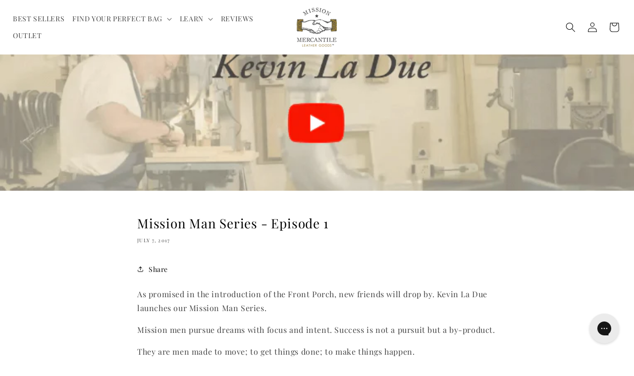

--- FILE ---
content_type: text/javascript; charset=utf-8
request_url: https://www.missionmercantile.com/products/navidium-shipping-protection.js
body_size: 2980
content:
{"id":8005407375600,"title":"Navidium Package Protection","handle":"navidium-shipping-protection","description":"Get peace of mind with our Delivery Guarantee in the event your delivery is damaged, stolen, or lost during transit. No Hassle claims, get refund or new item shipped within 24 hours. Fast and Easy.","published_at":"2022-06-20T23:42:44-05:00","created_at":"2022-06-20T23:42:44-05:00","vendor":"Mission Mercantile Leather Goods","type":"Insurance","tags":["$50 - $100","0.75","1.5","10.5","11.25","12","12.75","13.5","14.25","15","15.75","16.5","17.25","18","18.75","19.5","2.25","20.25","21","21.75","22.5","23.25","24","24.75","25.5","26.25","27","27.75","28.5","29.25","3","3.75","30","30.75","31.5","32.25","33","33.75","34.5","35.25","36","36.75","37.5","38.25","39","39.75","4.5","40.5","41.25","42","42.75","43.5","44.25","45","45.75","46.5","47.25","48","48.75","49.5","5.25","50.25","51","51.75","52.5","53.25","54","54.75","55.5","56.25","57","57.75","58.5","59.25","6","6.75","60","60.75","61.5","62.25","63","63.75","64.5","65.25","66","66.75","67.5","68.25","69","69.75","7.5","70.5","71.25","72","72.75","73.5","74.25","8.25","9","9.75","Below $50","Default","hide_recommend","judgeme_excluded","nvd-hidden","review-exclusion","spo-default","spo-disabled","spo-notify-me-disabled","stocky-exclusion"],"price":75,"price_min":75,"price_max":7425,"available":true,"price_varies":true,"compare_at_price":null,"compare_at_price_min":0,"compare_at_price_max":0,"compare_at_price_varies":false,"variants":[{"id":43045197447408,"title":"Default","option1":"Default","option2":null,"option3":null,"sku":"NVDPROTECTION0","requires_shipping":false,"taxable":true,"featured_image":null,"available":true,"name":"Navidium Package Protection","public_title":null,"options":["Default"],"price":200,"weight":0,"compare_at_price":null,"inventory_management":null,"barcode":"","requires_selling_plan":false,"selling_plan_allocations":[]},{"id":43045197480176,"title":"0.75","option1":"0.75","option2":null,"option3":null,"sku":"NVDPROTECTION1","requires_shipping":false,"taxable":false,"featured_image":null,"available":true,"name":"Navidium Package Protection - 0.75","public_title":"0.75","options":["0.75"],"price":75,"weight":0,"compare_at_price":null,"inventory_management":null,"barcode":"","requires_selling_plan":false,"selling_plan_allocations":[]},{"id":43045197545712,"title":"1.5","option1":"1.5","option2":null,"option3":null,"sku":"NVDPROTECTION2","requires_shipping":false,"taxable":false,"featured_image":null,"available":true,"name":"Navidium Package Protection - 1.5","public_title":"1.5","options":["1.5"],"price":150,"weight":0,"compare_at_price":null,"inventory_management":null,"barcode":"","requires_selling_plan":false,"selling_plan_allocations":[]},{"id":43045197578480,"title":"2.25","option1":"2.25","option2":null,"option3":null,"sku":"NVDPROTECTION3","requires_shipping":false,"taxable":false,"featured_image":null,"available":true,"name":"Navidium Package Protection - 2.25","public_title":"2.25","options":["2.25"],"price":225,"weight":0,"compare_at_price":null,"inventory_management":null,"barcode":"","requires_selling_plan":false,"selling_plan_allocations":[]},{"id":43045197611248,"title":"3","option1":"3","option2":null,"option3":null,"sku":"NVDPROTECTION4","requires_shipping":false,"taxable":false,"featured_image":null,"available":true,"name":"Navidium Package Protection - 3","public_title":"3","options":["3"],"price":300,"weight":0,"compare_at_price":null,"inventory_management":null,"barcode":"","requires_selling_plan":false,"selling_plan_allocations":[]},{"id":43045197644016,"title":"3.75","option1":"3.75","option2":null,"option3":null,"sku":"NVDPROTECTION5","requires_shipping":false,"taxable":false,"featured_image":null,"available":true,"name":"Navidium Package Protection - 3.75","public_title":"3.75","options":["3.75"],"price":375,"weight":0,"compare_at_price":null,"inventory_management":null,"barcode":"","requires_selling_plan":false,"selling_plan_allocations":[]},{"id":43045197676784,"title":"4.5","option1":"4.5","option2":null,"option3":null,"sku":"NVDPROTECTION6","requires_shipping":false,"taxable":false,"featured_image":null,"available":true,"name":"Navidium Package Protection - 4.5","public_title":"4.5","options":["4.5"],"price":450,"weight":0,"compare_at_price":null,"inventory_management":null,"barcode":"","requires_selling_plan":false,"selling_plan_allocations":[]},{"id":43045197709552,"title":"5.25","option1":"5.25","option2":null,"option3":null,"sku":"NVDPROTECTION7","requires_shipping":false,"taxable":false,"featured_image":null,"available":true,"name":"Navidium Package Protection - 5.25","public_title":"5.25","options":["5.25"],"price":525,"weight":0,"compare_at_price":null,"inventory_management":null,"barcode":"","requires_selling_plan":false,"selling_plan_allocations":[]},{"id":43045197742320,"title":"6","option1":"6","option2":null,"option3":null,"sku":"NVDPROTECTION8","requires_shipping":false,"taxable":false,"featured_image":null,"available":true,"name":"Navidium Package Protection - 6","public_title":"6","options":["6"],"price":600,"weight":0,"compare_at_price":null,"inventory_management":null,"barcode":"","requires_selling_plan":false,"selling_plan_allocations":[]},{"id":43045197775088,"title":"6.75","option1":"6.75","option2":null,"option3":null,"sku":"NVDPROTECTION9","requires_shipping":false,"taxable":false,"featured_image":null,"available":true,"name":"Navidium Package Protection - 6.75","public_title":"6.75","options":["6.75"],"price":675,"weight":0,"compare_at_price":null,"inventory_management":null,"barcode":null,"requires_selling_plan":false,"selling_plan_allocations":[]},{"id":43045197807856,"title":"7.5","option1":"7.5","option2":null,"option3":null,"sku":"NVDPROTECTION10","requires_shipping":false,"taxable":false,"featured_image":null,"available":true,"name":"Navidium Package Protection - 7.5","public_title":"7.5","options":["7.5"],"price":750,"weight":0,"compare_at_price":null,"inventory_management":null,"barcode":null,"requires_selling_plan":false,"selling_plan_allocations":[]},{"id":43045197840624,"title":"8.25","option1":"8.25","option2":null,"option3":null,"sku":"NVDPROTECTION11","requires_shipping":false,"taxable":false,"featured_image":null,"available":true,"name":"Navidium Package Protection - 8.25","public_title":"8.25","options":["8.25"],"price":825,"weight":0,"compare_at_price":null,"inventory_management":null,"barcode":null,"requires_selling_plan":false,"selling_plan_allocations":[]},{"id":43045197873392,"title":"9","option1":"9","option2":null,"option3":null,"sku":"NVDPROTECTION12","requires_shipping":false,"taxable":false,"featured_image":null,"available":true,"name":"Navidium Package Protection - 9","public_title":"9","options":["9"],"price":900,"weight":0,"compare_at_price":null,"inventory_management":null,"barcode":null,"requires_selling_plan":false,"selling_plan_allocations":[]},{"id":43045197906160,"title":"9.75","option1":"9.75","option2":null,"option3":null,"sku":"NVDPROTECTION13","requires_shipping":false,"taxable":false,"featured_image":null,"available":true,"name":"Navidium Package Protection - 9.75","public_title":"9.75","options":["9.75"],"price":975,"weight":0,"compare_at_price":null,"inventory_management":null,"barcode":null,"requires_selling_plan":false,"selling_plan_allocations":[]},{"id":43045197938928,"title":"10.5","option1":"10.5","option2":null,"option3":null,"sku":"NVDPROTECTION14","requires_shipping":false,"taxable":false,"featured_image":null,"available":true,"name":"Navidium Package Protection - 10.5","public_title":"10.5","options":["10.5"],"price":1050,"weight":0,"compare_at_price":null,"inventory_management":null,"barcode":null,"requires_selling_plan":false,"selling_plan_allocations":[]},{"id":43045197971696,"title":"11.25","option1":"11.25","option2":null,"option3":null,"sku":"NVDPROTECTION15","requires_shipping":false,"taxable":false,"featured_image":null,"available":true,"name":"Navidium Package Protection - 11.25","public_title":"11.25","options":["11.25"],"price":1125,"weight":0,"compare_at_price":null,"inventory_management":null,"barcode":null,"requires_selling_plan":false,"selling_plan_allocations":[]},{"id":43045198004464,"title":"12","option1":"12","option2":null,"option3":null,"sku":"NVDPROTECTION16","requires_shipping":false,"taxable":false,"featured_image":null,"available":true,"name":"Navidium Package Protection - 12","public_title":"12","options":["12"],"price":1200,"weight":0,"compare_at_price":null,"inventory_management":null,"barcode":null,"requires_selling_plan":false,"selling_plan_allocations":[]},{"id":43045198037232,"title":"12.75","option1":"12.75","option2":null,"option3":null,"sku":"NVDPROTECTION17","requires_shipping":false,"taxable":false,"featured_image":null,"available":true,"name":"Navidium Package Protection - 12.75","public_title":"12.75","options":["12.75"],"price":1275,"weight":0,"compare_at_price":null,"inventory_management":null,"barcode":null,"requires_selling_plan":false,"selling_plan_allocations":[]},{"id":43045198070000,"title":"13.5","option1":"13.5","option2":null,"option3":null,"sku":"NVDPROTECTION18","requires_shipping":false,"taxable":false,"featured_image":null,"available":true,"name":"Navidium Package Protection - 13.5","public_title":"13.5","options":["13.5"],"price":1350,"weight":0,"compare_at_price":null,"inventory_management":null,"barcode":"","requires_selling_plan":false,"selling_plan_allocations":[]},{"id":43045198135536,"title":"14.25","option1":"14.25","option2":null,"option3":null,"sku":"NVDPROTECTION19","requires_shipping":false,"taxable":false,"featured_image":null,"available":true,"name":"Navidium Package Protection - 14.25","public_title":"14.25","options":["14.25"],"price":1425,"weight":0,"compare_at_price":null,"inventory_management":null,"barcode":"","requires_selling_plan":false,"selling_plan_allocations":[]},{"id":43045198168304,"title":"15","option1":"15","option2":null,"option3":null,"sku":"NVDPROTECTION20","requires_shipping":false,"taxable":false,"featured_image":null,"available":true,"name":"Navidium Package Protection - 15","public_title":"15","options":["15"],"price":1500,"weight":0,"compare_at_price":null,"inventory_management":null,"barcode":"","requires_selling_plan":false,"selling_plan_allocations":[]},{"id":43045198201072,"title":"15.75","option1":"15.75","option2":null,"option3":null,"sku":"NVDPROTECTION21","requires_shipping":false,"taxable":false,"featured_image":null,"available":true,"name":"Navidium Package Protection - 15.75","public_title":"15.75","options":["15.75"],"price":1575,"weight":0,"compare_at_price":null,"inventory_management":null,"barcode":"","requires_selling_plan":false,"selling_plan_allocations":[]},{"id":43045198233840,"title":"16.5","option1":"16.5","option2":null,"option3":null,"sku":"NVDPROTECTION22","requires_shipping":false,"taxable":false,"featured_image":null,"available":true,"name":"Navidium Package Protection - 16.5","public_title":"16.5","options":["16.5"],"price":1650,"weight":0,"compare_at_price":null,"inventory_management":null,"barcode":"","requires_selling_plan":false,"selling_plan_allocations":[]},{"id":43045198266608,"title":"17.25","option1":"17.25","option2":null,"option3":null,"sku":"NVDPROTECTION23","requires_shipping":false,"taxable":false,"featured_image":null,"available":true,"name":"Navidium Package Protection - 17.25","public_title":"17.25","options":["17.25"],"price":1725,"weight":0,"compare_at_price":null,"inventory_management":null,"barcode":"","requires_selling_plan":false,"selling_plan_allocations":[]},{"id":43045198299376,"title":"18","option1":"18","option2":null,"option3":null,"sku":"NVDPROTECTION24","requires_shipping":false,"taxable":false,"featured_image":null,"available":true,"name":"Navidium Package Protection - 18","public_title":"18","options":["18"],"price":1800,"weight":0,"compare_at_price":null,"inventory_management":null,"barcode":"","requires_selling_plan":false,"selling_plan_allocations":[]},{"id":43045198332144,"title":"18.75","option1":"18.75","option2":null,"option3":null,"sku":"NVDPROTECTION25","requires_shipping":false,"taxable":false,"featured_image":null,"available":true,"name":"Navidium Package Protection - 18.75","public_title":"18.75","options":["18.75"],"price":1875,"weight":0,"compare_at_price":null,"inventory_management":null,"barcode":"","requires_selling_plan":false,"selling_plan_allocations":[]},{"id":43045198364912,"title":"19.5","option1":"19.5","option2":null,"option3":null,"sku":"NVDPROTECTION26","requires_shipping":false,"taxable":false,"featured_image":null,"available":true,"name":"Navidium Package Protection - 19.5","public_title":"19.5","options":["19.5"],"price":1950,"weight":0,"compare_at_price":null,"inventory_management":null,"barcode":"","requires_selling_plan":false,"selling_plan_allocations":[]},{"id":43045198397680,"title":"20.25","option1":"20.25","option2":null,"option3":null,"sku":"NVDPROTECTION27","requires_shipping":false,"taxable":false,"featured_image":null,"available":true,"name":"Navidium Package Protection - 20.25","public_title":"20.25","options":["20.25"],"price":2025,"weight":0,"compare_at_price":null,"inventory_management":null,"barcode":"","requires_selling_plan":false,"selling_plan_allocations":[]},{"id":43045198430448,"title":"21","option1":"21","option2":null,"option3":null,"sku":"NVDPROTECTION28","requires_shipping":false,"taxable":false,"featured_image":null,"available":true,"name":"Navidium Package Protection - 21","public_title":"21","options":["21"],"price":2100,"weight":0,"compare_at_price":null,"inventory_management":null,"barcode":"","requires_selling_plan":false,"selling_plan_allocations":[]},{"id":43045198463216,"title":"21.75","option1":"21.75","option2":null,"option3":null,"sku":"NVDPROTECTION29","requires_shipping":false,"taxable":false,"featured_image":null,"available":true,"name":"Navidium Package Protection - 21.75","public_title":"21.75","options":["21.75"],"price":2175,"weight":0,"compare_at_price":null,"inventory_management":null,"barcode":"","requires_selling_plan":false,"selling_plan_allocations":[]},{"id":43045198495984,"title":"22.5","option1":"22.5","option2":null,"option3":null,"sku":"NVDPROTECTION30","requires_shipping":false,"taxable":false,"featured_image":null,"available":true,"name":"Navidium Package Protection - 22.5","public_title":"22.5","options":["22.5"],"price":2250,"weight":0,"compare_at_price":null,"inventory_management":null,"barcode":"","requires_selling_plan":false,"selling_plan_allocations":[]},{"id":43045198528752,"title":"23.25","option1":"23.25","option2":null,"option3":null,"sku":"NVDPROTECTION31","requires_shipping":false,"taxable":false,"featured_image":null,"available":true,"name":"Navidium Package Protection - 23.25","public_title":"23.25","options":["23.25"],"price":2325,"weight":0,"compare_at_price":null,"inventory_management":null,"barcode":"","requires_selling_plan":false,"selling_plan_allocations":[]},{"id":43045198561520,"title":"24","option1":"24","option2":null,"option3":null,"sku":"NVDPROTECTION32","requires_shipping":false,"taxable":false,"featured_image":null,"available":true,"name":"Navidium Package Protection - 24","public_title":"24","options":["24"],"price":2400,"weight":0,"compare_at_price":null,"inventory_management":null,"barcode":"","requires_selling_plan":false,"selling_plan_allocations":[]},{"id":43045198627056,"title":"24.75","option1":"24.75","option2":null,"option3":null,"sku":"NVDPROTECTION33","requires_shipping":false,"taxable":false,"featured_image":null,"available":true,"name":"Navidium Package Protection - 24.75","public_title":"24.75","options":["24.75"],"price":2475,"weight":0,"compare_at_price":null,"inventory_management":null,"barcode":"","requires_selling_plan":false,"selling_plan_allocations":[]},{"id":43045198659824,"title":"25.5","option1":"25.5","option2":null,"option3":null,"sku":"NVDPROTECTION34","requires_shipping":false,"taxable":false,"featured_image":null,"available":true,"name":"Navidium Package Protection - 25.5","public_title":"25.5","options":["25.5"],"price":2550,"weight":0,"compare_at_price":null,"inventory_management":null,"barcode":"","requires_selling_plan":false,"selling_plan_allocations":[]},{"id":43045198692592,"title":"26.25","option1":"26.25","option2":null,"option3":null,"sku":"NVDPROTECTION35","requires_shipping":false,"taxable":false,"featured_image":null,"available":true,"name":"Navidium Package Protection - 26.25","public_title":"26.25","options":["26.25"],"price":2625,"weight":0,"compare_at_price":null,"inventory_management":null,"barcode":null,"requires_selling_plan":false,"selling_plan_allocations":[]},{"id":43045198725360,"title":"27","option1":"27","option2":null,"option3":null,"sku":"NVDPROTECTION36","requires_shipping":false,"taxable":false,"featured_image":null,"available":true,"name":"Navidium Package Protection - 27","public_title":"27","options":["27"],"price":2700,"weight":0,"compare_at_price":null,"inventory_management":null,"barcode":null,"requires_selling_plan":false,"selling_plan_allocations":[]},{"id":43045198758128,"title":"27.75","option1":"27.75","option2":null,"option3":null,"sku":"NVDPROTECTION37","requires_shipping":false,"taxable":false,"featured_image":null,"available":true,"name":"Navidium Package Protection - 27.75","public_title":"27.75","options":["27.75"],"price":2775,"weight":0,"compare_at_price":null,"inventory_management":null,"barcode":null,"requires_selling_plan":false,"selling_plan_allocations":[]},{"id":43045198790896,"title":"28.5","option1":"28.5","option2":null,"option3":null,"sku":"NVDPROTECTION38","requires_shipping":false,"taxable":false,"featured_image":null,"available":true,"name":"Navidium Package Protection - 28.5","public_title":"28.5","options":["28.5"],"price":2850,"weight":0,"compare_at_price":null,"inventory_management":null,"barcode":null,"requires_selling_plan":false,"selling_plan_allocations":[]},{"id":43045198823664,"title":"29.25","option1":"29.25","option2":null,"option3":null,"sku":"NVDPROTECTION39","requires_shipping":false,"taxable":false,"featured_image":null,"available":true,"name":"Navidium Package Protection - 29.25","public_title":"29.25","options":["29.25"],"price":2925,"weight":0,"compare_at_price":null,"inventory_management":null,"barcode":null,"requires_selling_plan":false,"selling_plan_allocations":[]},{"id":43045198856432,"title":"30","option1":"30","option2":null,"option3":null,"sku":"NVDPROTECTION40","requires_shipping":false,"taxable":false,"featured_image":null,"available":true,"name":"Navidium Package Protection - 30","public_title":"30","options":["30"],"price":3000,"weight":0,"compare_at_price":null,"inventory_management":null,"barcode":null,"requires_selling_plan":false,"selling_plan_allocations":[]},{"id":43045198921968,"title":"30.75","option1":"30.75","option2":null,"option3":null,"sku":"NVDPROTECTION41","requires_shipping":false,"taxable":false,"featured_image":null,"available":true,"name":"Navidium Package Protection - 30.75","public_title":"30.75","options":["30.75"],"price":3075,"weight":0,"compare_at_price":null,"inventory_management":null,"barcode":null,"requires_selling_plan":false,"selling_plan_allocations":[]},{"id":43045198954736,"title":"31.5","option1":"31.5","option2":null,"option3":null,"sku":"NVDPROTECTION42","requires_shipping":false,"taxable":false,"featured_image":null,"available":true,"name":"Navidium Package Protection - 31.5","public_title":"31.5","options":["31.5"],"price":3150,"weight":0,"compare_at_price":null,"inventory_management":null,"barcode":null,"requires_selling_plan":false,"selling_plan_allocations":[]},{"id":43045198987504,"title":"32.25","option1":"32.25","option2":null,"option3":null,"sku":"NVDPROTECTION43","requires_shipping":false,"taxable":false,"featured_image":null,"available":true,"name":"Navidium Package Protection - 32.25","public_title":"32.25","options":["32.25"],"price":3225,"weight":0,"compare_at_price":null,"inventory_management":null,"barcode":null,"requires_selling_plan":false,"selling_plan_allocations":[]},{"id":43045199020272,"title":"33","option1":"33","option2":null,"option3":null,"sku":"NVDPROTECTION44","requires_shipping":false,"taxable":false,"featured_image":null,"available":true,"name":"Navidium Package Protection - 33","public_title":"33","options":["33"],"price":3300,"weight":0,"compare_at_price":null,"inventory_management":null,"barcode":null,"requires_selling_plan":false,"selling_plan_allocations":[]},{"id":43045199053040,"title":"33.75","option1":"33.75","option2":null,"option3":null,"sku":"NVDPROTECTION45","requires_shipping":false,"taxable":false,"featured_image":null,"available":true,"name":"Navidium Package Protection - 33.75","public_title":"33.75","options":["33.75"],"price":3375,"weight":0,"compare_at_price":null,"inventory_management":null,"barcode":null,"requires_selling_plan":false,"selling_plan_allocations":[]},{"id":43045199085808,"title":"34.5","option1":"34.5","option2":null,"option3":null,"sku":"NVDPROTECTION46","requires_shipping":false,"taxable":false,"featured_image":null,"available":true,"name":"Navidium Package Protection - 34.5","public_title":"34.5","options":["34.5"],"price":3450,"weight":0,"compare_at_price":null,"inventory_management":null,"barcode":null,"requires_selling_plan":false,"selling_plan_allocations":[]},{"id":43045199151344,"title":"35.25","option1":"35.25","option2":null,"option3":null,"sku":"NVDPROTECTION47","requires_shipping":false,"taxable":false,"featured_image":null,"available":true,"name":"Navidium Package Protection - 35.25","public_title":"35.25","options":["35.25"],"price":3525,"weight":0,"compare_at_price":null,"inventory_management":null,"barcode":null,"requires_selling_plan":false,"selling_plan_allocations":[]},{"id":43045199216880,"title":"36","option1":"36","option2":null,"option3":null,"sku":"NVDPROTECTION48","requires_shipping":false,"taxable":false,"featured_image":null,"available":true,"name":"Navidium Package Protection - 36","public_title":"36","options":["36"],"price":3600,"weight":0,"compare_at_price":null,"inventory_management":null,"barcode":null,"requires_selling_plan":false,"selling_plan_allocations":[]},{"id":43045199249648,"title":"36.75","option1":"36.75","option2":null,"option3":null,"sku":"NVDPROTECTION49","requires_shipping":false,"taxable":false,"featured_image":null,"available":true,"name":"Navidium Package Protection - 36.75","public_title":"36.75","options":["36.75"],"price":3675,"weight":0,"compare_at_price":null,"inventory_management":null,"barcode":null,"requires_selling_plan":false,"selling_plan_allocations":[]},{"id":43045199282416,"title":"37.5","option1":"37.5","option2":null,"option3":null,"sku":"NVDPROTECTION50","requires_shipping":false,"taxable":false,"featured_image":null,"available":true,"name":"Navidium Package Protection - 37.5","public_title":"37.5","options":["37.5"],"price":3750,"weight":0,"compare_at_price":null,"inventory_management":null,"barcode":null,"requires_selling_plan":false,"selling_plan_allocations":[]},{"id":43045199315184,"title":"38.25","option1":"38.25","option2":null,"option3":null,"sku":"NVDPROTECTION51","requires_shipping":false,"taxable":false,"featured_image":null,"available":true,"name":"Navidium Package Protection - 38.25","public_title":"38.25","options":["38.25"],"price":3825,"weight":0,"compare_at_price":null,"inventory_management":null,"barcode":null,"requires_selling_plan":false,"selling_plan_allocations":[]},{"id":43045199347952,"title":"39","option1":"39","option2":null,"option3":null,"sku":"NVDPROTECTION52","requires_shipping":false,"taxable":false,"featured_image":null,"available":true,"name":"Navidium Package Protection - 39","public_title":"39","options":["39"],"price":3900,"weight":0,"compare_at_price":null,"inventory_management":null,"barcode":null,"requires_selling_plan":false,"selling_plan_allocations":[]},{"id":43045199380720,"title":"39.75","option1":"39.75","option2":null,"option3":null,"sku":"NVDPROTECTION53","requires_shipping":false,"taxable":false,"featured_image":null,"available":true,"name":"Navidium Package Protection - 39.75","public_title":"39.75","options":["39.75"],"price":3975,"weight":0,"compare_at_price":null,"inventory_management":null,"barcode":null,"requires_selling_plan":false,"selling_plan_allocations":[]},{"id":43045199413488,"title":"40.5","option1":"40.5","option2":null,"option3":null,"sku":"NVDPROTECTION54","requires_shipping":false,"taxable":false,"featured_image":null,"available":true,"name":"Navidium Package Protection - 40.5","public_title":"40.5","options":["40.5"],"price":4050,"weight":0,"compare_at_price":null,"inventory_management":null,"barcode":null,"requires_selling_plan":false,"selling_plan_allocations":[]},{"id":43045199446256,"title":"41.25","option1":"41.25","option2":null,"option3":null,"sku":"NVDPROTECTION55","requires_shipping":false,"taxable":false,"featured_image":null,"available":true,"name":"Navidium Package Protection - 41.25","public_title":"41.25","options":["41.25"],"price":4125,"weight":0,"compare_at_price":null,"inventory_management":null,"barcode":null,"requires_selling_plan":false,"selling_plan_allocations":[]},{"id":43045199511792,"title":"42","option1":"42","option2":null,"option3":null,"sku":"NVDPROTECTION56","requires_shipping":false,"taxable":false,"featured_image":null,"available":true,"name":"Navidium Package Protection - 42","public_title":"42","options":["42"],"price":4200,"weight":0,"compare_at_price":null,"inventory_management":null,"barcode":null,"requires_selling_plan":false,"selling_plan_allocations":[]},{"id":43045199544560,"title":"42.75","option1":"42.75","option2":null,"option3":null,"sku":"NVDPROTECTION57","requires_shipping":false,"taxable":false,"featured_image":null,"available":true,"name":"Navidium Package Protection - 42.75","public_title":"42.75","options":["42.75"],"price":4275,"weight":0,"compare_at_price":null,"inventory_management":null,"barcode":null,"requires_selling_plan":false,"selling_plan_allocations":[]},{"id":43045199577328,"title":"43.5","option1":"43.5","option2":null,"option3":null,"sku":"NVDPROTECTION58","requires_shipping":false,"taxable":false,"featured_image":null,"available":true,"name":"Navidium Package Protection - 43.5","public_title":"43.5","options":["43.5"],"price":4350,"weight":0,"compare_at_price":null,"inventory_management":null,"barcode":null,"requires_selling_plan":false,"selling_plan_allocations":[]},{"id":43045199610096,"title":"44.25","option1":"44.25","option2":null,"option3":null,"sku":"NVDPROTECTION59","requires_shipping":false,"taxable":false,"featured_image":null,"available":true,"name":"Navidium Package Protection - 44.25","public_title":"44.25","options":["44.25"],"price":4425,"weight":0,"compare_at_price":null,"inventory_management":null,"barcode":null,"requires_selling_plan":false,"selling_plan_allocations":[]},{"id":43045199642864,"title":"45","option1":"45","option2":null,"option3":null,"sku":"NVDPROTECTION60","requires_shipping":false,"taxable":false,"featured_image":null,"available":true,"name":"Navidium Package Protection - 45","public_title":"45","options":["45"],"price":4500,"weight":0,"compare_at_price":null,"inventory_management":null,"barcode":null,"requires_selling_plan":false,"selling_plan_allocations":[]},{"id":43045199675632,"title":"45.75","option1":"45.75","option2":null,"option3":null,"sku":"NVDPROTECTION61","requires_shipping":false,"taxable":false,"featured_image":null,"available":true,"name":"Navidium Package Protection - 45.75","public_title":"45.75","options":["45.75"],"price":4575,"weight":0,"compare_at_price":null,"inventory_management":null,"barcode":null,"requires_selling_plan":false,"selling_plan_allocations":[]},{"id":43045199708400,"title":"46.5","option1":"46.5","option2":null,"option3":null,"sku":"NVDPROTECTION62","requires_shipping":false,"taxable":false,"featured_image":null,"available":true,"name":"Navidium Package Protection - 46.5","public_title":"46.5","options":["46.5"],"price":4650,"weight":0,"compare_at_price":null,"inventory_management":null,"barcode":null,"requires_selling_plan":false,"selling_plan_allocations":[]},{"id":43045199741168,"title":"47.25","option1":"47.25","option2":null,"option3":null,"sku":"NVDPROTECTION63","requires_shipping":false,"taxable":false,"featured_image":null,"available":true,"name":"Navidium Package Protection - 47.25","public_title":"47.25","options":["47.25"],"price":4725,"weight":0,"compare_at_price":null,"inventory_management":null,"barcode":null,"requires_selling_plan":false,"selling_plan_allocations":[]},{"id":43045199773936,"title":"48","option1":"48","option2":null,"option3":null,"sku":"NVDPROTECTION64","requires_shipping":false,"taxable":false,"featured_image":null,"available":true,"name":"Navidium Package Protection - 48","public_title":"48","options":["48"],"price":4800,"weight":0,"compare_at_price":null,"inventory_management":null,"barcode":null,"requires_selling_plan":false,"selling_plan_allocations":[]},{"id":43045199806704,"title":"48.75","option1":"48.75","option2":null,"option3":null,"sku":"NVDPROTECTION65","requires_shipping":false,"taxable":false,"featured_image":null,"available":true,"name":"Navidium Package Protection - 48.75","public_title":"48.75","options":["48.75"],"price":4875,"weight":0,"compare_at_price":null,"inventory_management":null,"barcode":null,"requires_selling_plan":false,"selling_plan_allocations":[]},{"id":43045199839472,"title":"49.5","option1":"49.5","option2":null,"option3":null,"sku":"NVDPROTECTION66","requires_shipping":false,"taxable":false,"featured_image":null,"available":true,"name":"Navidium Package Protection - 49.5","public_title":"49.5","options":["49.5"],"price":4950,"weight":0,"compare_at_price":null,"inventory_management":null,"barcode":null,"requires_selling_plan":false,"selling_plan_allocations":[]},{"id":43045199905008,"title":"50.25","option1":"50.25","option2":null,"option3":null,"sku":"NVDPROTECTION67","requires_shipping":false,"taxable":false,"featured_image":null,"available":true,"name":"Navidium Package Protection - 50.25","public_title":"50.25","options":["50.25"],"price":5025,"weight":0,"compare_at_price":null,"inventory_management":null,"barcode":null,"requires_selling_plan":false,"selling_plan_allocations":[]},{"id":43045199937776,"title":"51","option1":"51","option2":null,"option3":null,"sku":"NVDPROTECTION68","requires_shipping":false,"taxable":false,"featured_image":null,"available":true,"name":"Navidium Package Protection - 51","public_title":"51","options":["51"],"price":5100,"weight":0,"compare_at_price":null,"inventory_management":null,"barcode":null,"requires_selling_plan":false,"selling_plan_allocations":[]},{"id":43045199970544,"title":"51.75","option1":"51.75","option2":null,"option3":null,"sku":"NVDPROTECTION69","requires_shipping":false,"taxable":false,"featured_image":null,"available":true,"name":"Navidium Package Protection - 51.75","public_title":"51.75","options":["51.75"],"price":5175,"weight":0,"compare_at_price":null,"inventory_management":null,"barcode":null,"requires_selling_plan":false,"selling_plan_allocations":[]},{"id":43045200003312,"title":"52.5","option1":"52.5","option2":null,"option3":null,"sku":"NVDPROTECTION70","requires_shipping":false,"taxable":false,"featured_image":null,"available":true,"name":"Navidium Package Protection - 52.5","public_title":"52.5","options":["52.5"],"price":5250,"weight":0,"compare_at_price":null,"inventory_management":null,"barcode":null,"requires_selling_plan":false,"selling_plan_allocations":[]},{"id":43045200036080,"title":"53.25","option1":"53.25","option2":null,"option3":null,"sku":"NVDPROTECTION71","requires_shipping":false,"taxable":false,"featured_image":null,"available":true,"name":"Navidium Package Protection - 53.25","public_title":"53.25","options":["53.25"],"price":5325,"weight":0,"compare_at_price":null,"inventory_management":null,"barcode":null,"requires_selling_plan":false,"selling_plan_allocations":[]},{"id":43045200068848,"title":"54","option1":"54","option2":null,"option3":null,"sku":"NVDPROTECTION72","requires_shipping":false,"taxable":false,"featured_image":null,"available":true,"name":"Navidium Package Protection - 54","public_title":"54","options":["54"],"price":5400,"weight":0,"compare_at_price":null,"inventory_management":null,"barcode":null,"requires_selling_plan":false,"selling_plan_allocations":[]},{"id":43045200101616,"title":"54.75","option1":"54.75","option2":null,"option3":null,"sku":"NVDPROTECTION73","requires_shipping":false,"taxable":false,"featured_image":null,"available":true,"name":"Navidium Package Protection - 54.75","public_title":"54.75","options":["54.75"],"price":5475,"weight":0,"compare_at_price":null,"inventory_management":null,"barcode":null,"requires_selling_plan":false,"selling_plan_allocations":[]},{"id":43045200134384,"title":"55.5","option1":"55.5","option2":null,"option3":null,"sku":"NVDPROTECTION74","requires_shipping":false,"taxable":false,"featured_image":null,"available":true,"name":"Navidium Package Protection - 55.5","public_title":"55.5","options":["55.5"],"price":5550,"weight":0,"compare_at_price":null,"inventory_management":null,"barcode":null,"requires_selling_plan":false,"selling_plan_allocations":[]},{"id":43045200199920,"title":"56.25","option1":"56.25","option2":null,"option3":null,"sku":"NVDPROTECTION75","requires_shipping":false,"taxable":false,"featured_image":null,"available":true,"name":"Navidium Package Protection - 56.25","public_title":"56.25","options":["56.25"],"price":5625,"weight":0,"compare_at_price":null,"inventory_management":null,"barcode":null,"requires_selling_plan":false,"selling_plan_allocations":[]},{"id":43045200232688,"title":"57","option1":"57","option2":null,"option3":null,"sku":"NVDPROTECTION76","requires_shipping":false,"taxable":false,"featured_image":null,"available":true,"name":"Navidium Package Protection - 57","public_title":"57","options":["57"],"price":5700,"weight":0,"compare_at_price":null,"inventory_management":null,"barcode":null,"requires_selling_plan":false,"selling_plan_allocations":[]},{"id":43045200265456,"title":"57.75","option1":"57.75","option2":null,"option3":null,"sku":"NVDPROTECTION77","requires_shipping":false,"taxable":false,"featured_image":null,"available":true,"name":"Navidium Package Protection - 57.75","public_title":"57.75","options":["57.75"],"price":5775,"weight":0,"compare_at_price":null,"inventory_management":null,"barcode":null,"requires_selling_plan":false,"selling_plan_allocations":[]},{"id":43045200298224,"title":"58.5","option1":"58.5","option2":null,"option3":null,"sku":"NVDPROTECTION78","requires_shipping":false,"taxable":false,"featured_image":null,"available":true,"name":"Navidium Package Protection - 58.5","public_title":"58.5","options":["58.5"],"price":5850,"weight":0,"compare_at_price":null,"inventory_management":null,"barcode":null,"requires_selling_plan":false,"selling_plan_allocations":[]},{"id":43045200330992,"title":"59.25","option1":"59.25","option2":null,"option3":null,"sku":"NVDPROTECTION79","requires_shipping":false,"taxable":false,"featured_image":null,"available":true,"name":"Navidium Package Protection - 59.25","public_title":"59.25","options":["59.25"],"price":5925,"weight":0,"compare_at_price":null,"inventory_management":null,"barcode":null,"requires_selling_plan":false,"selling_plan_allocations":[]},{"id":43045200363760,"title":"60","option1":"60","option2":null,"option3":null,"sku":"NVDPROTECTION80","requires_shipping":false,"taxable":false,"featured_image":null,"available":true,"name":"Navidium Package Protection - 60","public_title":"60","options":["60"],"price":6000,"weight":0,"compare_at_price":null,"inventory_management":null,"barcode":null,"requires_selling_plan":false,"selling_plan_allocations":[]},{"id":43045200396528,"title":"60.75","option1":"60.75","option2":null,"option3":null,"sku":"NVDPROTECTION81","requires_shipping":false,"taxable":false,"featured_image":null,"available":true,"name":"Navidium Package Protection - 60.75","public_title":"60.75","options":["60.75"],"price":6075,"weight":0,"compare_at_price":null,"inventory_management":null,"barcode":null,"requires_selling_plan":false,"selling_plan_allocations":[]},{"id":43045200429296,"title":"61.5","option1":"61.5","option2":null,"option3":null,"sku":"NVDPROTECTION82","requires_shipping":false,"taxable":false,"featured_image":null,"available":true,"name":"Navidium Package Protection - 61.5","public_title":"61.5","options":["61.5"],"price":6150,"weight":0,"compare_at_price":null,"inventory_management":null,"barcode":null,"requires_selling_plan":false,"selling_plan_allocations":[]},{"id":43045200462064,"title":"62.25","option1":"62.25","option2":null,"option3":null,"sku":"NVDPROTECTION83","requires_shipping":false,"taxable":false,"featured_image":null,"available":true,"name":"Navidium Package Protection - 62.25","public_title":"62.25","options":["62.25"],"price":6225,"weight":0,"compare_at_price":null,"inventory_management":null,"barcode":null,"requires_selling_plan":false,"selling_plan_allocations":[]},{"id":43045200494832,"title":"63","option1":"63","option2":null,"option3":null,"sku":"NVDPROTECTION84","requires_shipping":false,"taxable":false,"featured_image":null,"available":true,"name":"Navidium Package Protection - 63","public_title":"63","options":["63"],"price":6300,"weight":0,"compare_at_price":null,"inventory_management":null,"barcode":null,"requires_selling_plan":false,"selling_plan_allocations":[]},{"id":43045200527600,"title":"63.75","option1":"63.75","option2":null,"option3":null,"sku":"NVDPROTECTION85","requires_shipping":false,"taxable":false,"featured_image":null,"available":true,"name":"Navidium Package Protection - 63.75","public_title":"63.75","options":["63.75"],"price":6375,"weight":0,"compare_at_price":null,"inventory_management":null,"barcode":null,"requires_selling_plan":false,"selling_plan_allocations":[]},{"id":43045200560368,"title":"64.5","option1":"64.5","option2":null,"option3":null,"sku":"NVDPROTECTION86","requires_shipping":false,"taxable":false,"featured_image":null,"available":true,"name":"Navidium Package Protection - 64.5","public_title":"64.5","options":["64.5"],"price":6450,"weight":0,"compare_at_price":null,"inventory_management":null,"barcode":null,"requires_selling_plan":false,"selling_plan_allocations":[]},{"id":43045200593136,"title":"65.25","option1":"65.25","option2":null,"option3":null,"sku":"NVDPROTECTION87","requires_shipping":false,"taxable":false,"featured_image":null,"available":true,"name":"Navidium Package Protection - 65.25","public_title":"65.25","options":["65.25"],"price":6525,"weight":0,"compare_at_price":null,"inventory_management":null,"barcode":null,"requires_selling_plan":false,"selling_plan_allocations":[]},{"id":43045200625904,"title":"66","option1":"66","option2":null,"option3":null,"sku":"NVDPROTECTION88","requires_shipping":false,"taxable":false,"featured_image":null,"available":true,"name":"Navidium Package Protection - 66","public_title":"66","options":["66"],"price":6600,"weight":0,"compare_at_price":null,"inventory_management":null,"barcode":null,"requires_selling_plan":false,"selling_plan_allocations":[]},{"id":43045200658672,"title":"66.75","option1":"66.75","option2":null,"option3":null,"sku":"NVDPROTECTION89","requires_shipping":false,"taxable":false,"featured_image":null,"available":true,"name":"Navidium Package Protection - 66.75","public_title":"66.75","options":["66.75"],"price":6675,"weight":0,"compare_at_price":null,"inventory_management":null,"barcode":null,"requires_selling_plan":false,"selling_plan_allocations":[]},{"id":43045200691440,"title":"67.5","option1":"67.5","option2":null,"option3":null,"sku":"NVDPROTECTION90","requires_shipping":false,"taxable":false,"featured_image":null,"available":true,"name":"Navidium Package Protection - 67.5","public_title":"67.5","options":["67.5"],"price":6750,"weight":0,"compare_at_price":null,"inventory_management":null,"barcode":null,"requires_selling_plan":false,"selling_plan_allocations":[]},{"id":43045200724208,"title":"68.25","option1":"68.25","option2":null,"option3":null,"sku":"NVDPROTECTION91","requires_shipping":false,"taxable":false,"featured_image":null,"available":true,"name":"Navidium Package Protection - 68.25","public_title":"68.25","options":["68.25"],"price":6825,"weight":0,"compare_at_price":null,"inventory_management":null,"barcode":null,"requires_selling_plan":false,"selling_plan_allocations":[]},{"id":43045200789744,"title":"69","option1":"69","option2":null,"option3":null,"sku":"NVDPROTECTION92","requires_shipping":false,"taxable":false,"featured_image":null,"available":true,"name":"Navidium Package Protection - 69","public_title":"69","options":["69"],"price":6900,"weight":0,"compare_at_price":null,"inventory_management":null,"barcode":null,"requires_selling_plan":false,"selling_plan_allocations":[]},{"id":43045200822512,"title":"69.75","option1":"69.75","option2":null,"option3":null,"sku":"NVDPROTECTION93","requires_shipping":false,"taxable":false,"featured_image":null,"available":true,"name":"Navidium Package Protection - 69.75","public_title":"69.75","options":["69.75"],"price":6975,"weight":0,"compare_at_price":null,"inventory_management":null,"barcode":null,"requires_selling_plan":false,"selling_plan_allocations":[]},{"id":43045200855280,"title":"70.5","option1":"70.5","option2":null,"option3":null,"sku":"NVDPROTECTION94","requires_shipping":false,"taxable":false,"featured_image":null,"available":true,"name":"Navidium Package Protection - 70.5","public_title":"70.5","options":["70.5"],"price":7050,"weight":0,"compare_at_price":null,"inventory_management":null,"barcode":null,"requires_selling_plan":false,"selling_plan_allocations":[]},{"id":43045200888048,"title":"71.25","option1":"71.25","option2":null,"option3":null,"sku":"NVDPROTECTION95","requires_shipping":false,"taxable":false,"featured_image":null,"available":true,"name":"Navidium Package Protection - 71.25","public_title":"71.25","options":["71.25"],"price":7125,"weight":0,"compare_at_price":null,"inventory_management":null,"barcode":null,"requires_selling_plan":false,"selling_plan_allocations":[]},{"id":43045200920816,"title":"72","option1":"72","option2":null,"option3":null,"sku":"NVDPROTECTION96","requires_shipping":false,"taxable":false,"featured_image":null,"available":true,"name":"Navidium Package Protection - 72","public_title":"72","options":["72"],"price":7200,"weight":0,"compare_at_price":null,"inventory_management":null,"barcode":null,"requires_selling_plan":false,"selling_plan_allocations":[]},{"id":43045200953584,"title":"72.75","option1":"72.75","option2":null,"option3":null,"sku":"NVDPROTECTION97","requires_shipping":false,"taxable":false,"featured_image":null,"available":true,"name":"Navidium Package Protection - 72.75","public_title":"72.75","options":["72.75"],"price":7275,"weight":0,"compare_at_price":null,"inventory_management":null,"barcode":null,"requires_selling_plan":false,"selling_plan_allocations":[]},{"id":43045200986352,"title":"73.5","option1":"73.5","option2":null,"option3":null,"sku":"NVDPROTECTION98","requires_shipping":false,"taxable":false,"featured_image":null,"available":true,"name":"Navidium Package Protection - 73.5","public_title":"73.5","options":["73.5"],"price":7350,"weight":0,"compare_at_price":null,"inventory_management":null,"barcode":null,"requires_selling_plan":false,"selling_plan_allocations":[]},{"id":43045201019120,"title":"74.25","option1":"74.25","option2":null,"option3":null,"sku":"NVDPROTECTION99","requires_shipping":false,"taxable":false,"featured_image":null,"available":true,"name":"Navidium Package Protection - 74.25","public_title":"74.25","options":["74.25"],"price":7425,"weight":0,"compare_at_price":null,"inventory_management":null,"barcode":null,"requires_selling_plan":false,"selling_plan_allocations":[]}],"images":["\/\/cdn.shopify.com\/s\/files\/1\/0025\/9185\/0556\/products\/Mission-Mercantile-Leather-Goods-Navidium-Shipping-Protection-1.png?v=1704932021"],"featured_image":"\/\/cdn.shopify.com\/s\/files\/1\/0025\/9185\/0556\/products\/Mission-Mercantile-Leather-Goods-Navidium-Shipping-Protection-1.png?v=1704932021","options":[{"name":"Title","position":1,"values":["Default","0.75","1.5","2.25","3","3.75","4.5","5.25","6","6.75","7.5","8.25","9","9.75","10.5","11.25","12","12.75","13.5","14.25","15","15.75","16.5","17.25","18","18.75","19.5","20.25","21","21.75","22.5","23.25","24","24.75","25.5","26.25","27","27.75","28.5","29.25","30","30.75","31.5","32.25","33","33.75","34.5","35.25","36","36.75","37.5","38.25","39","39.75","40.5","41.25","42","42.75","43.5","44.25","45","45.75","46.5","47.25","48","48.75","49.5","50.25","51","51.75","52.5","53.25","54","54.75","55.5","56.25","57","57.75","58.5","59.25","60","60.75","61.5","62.25","63","63.75","64.5","65.25","66","66.75","67.5","68.25","69","69.75","70.5","71.25","72","72.75","73.5","74.25"]}],"url":"\/products\/navidium-shipping-protection","media":[{"alt":null,"id":31334423199984,"position":1,"preview_image":{"aspect_ratio":1.0,"height":102,"width":102,"src":"https:\/\/cdn.shopify.com\/s\/files\/1\/0025\/9185\/0556\/products\/Mission-Mercantile-Leather-Goods-Navidium-Shipping-Protection-1.png?v=1704932021"},"aspect_ratio":1.0,"height":102,"media_type":"image","src":"https:\/\/cdn.shopify.com\/s\/files\/1\/0025\/9185\/0556\/products\/Mission-Mercantile-Leather-Goods-Navidium-Shipping-Protection-1.png?v=1704932021","width":102}],"requires_selling_plan":false,"selling_plan_groups":[]}